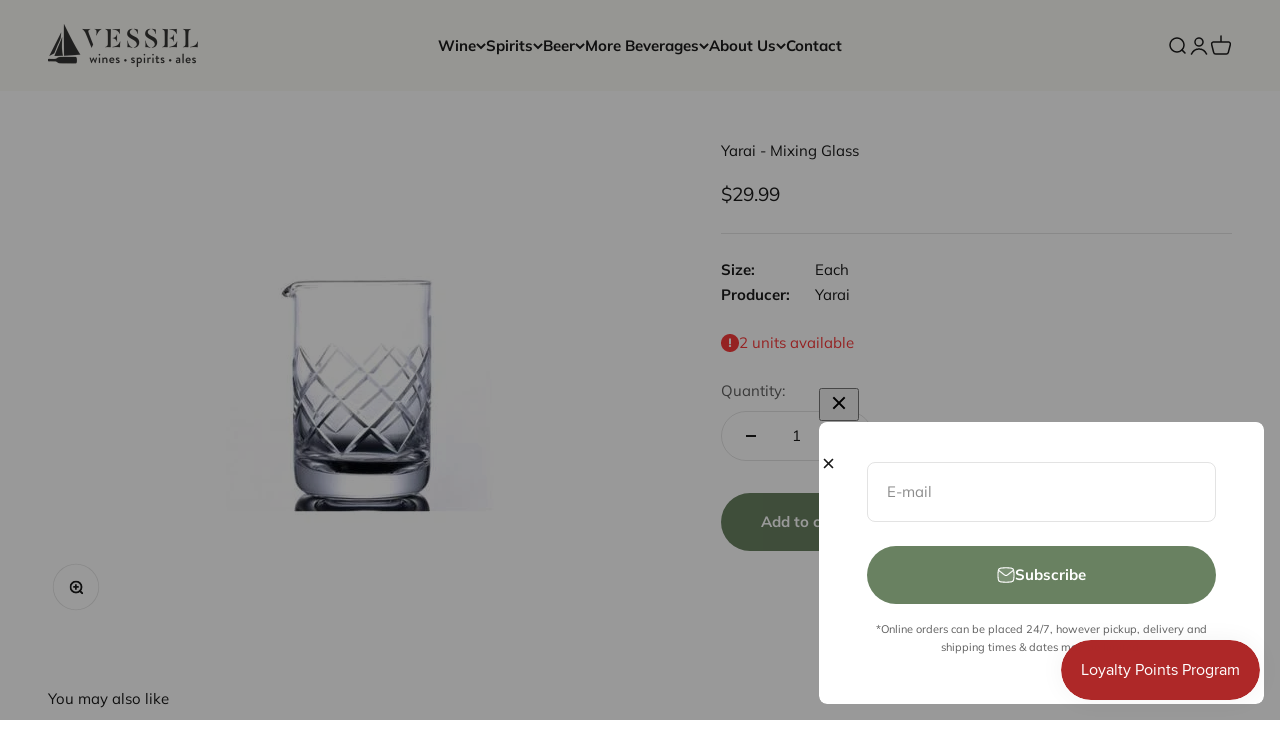

--- FILE ---
content_type: text/javascript
request_url: https://cdn.shopify.com/extensions/019ab9cd-63f3-7287-8444-fbe3f5bb19c8/fee-rules-63/assets/rules-v4.0.3-min.js
body_size: 4783
content:
var SS;(()=>{"use strict";var t={d:(e,r)=>{for(var n in r)t.o(r,n)&&!t.o(e,n)&&Object.defineProperty(e,n,{enumerable:!0,get:r[n]})},o:(t,e)=>Object.prototype.hasOwnProperty.call(t,e),r:t=>{"undefined"!=typeof Symbol&&Symbol.toStringTag&&Object.defineProperty(t,Symbol.toStringTag,{value:"Module"}),Object.defineProperty(t,"__esModule",{value:!0})}},e={};function r(t,e){(null==e||e>t.length)&&(e=t.length);for(var r=0,n=new Array(e);r<e;r++)n[r]=t[r];return n}t.r(e),t.d(e,{API_URL:()=>w,Canteen:()=>A,VERSION:()=>g});var n=function(t){try{var e=sessionStorage.getItem(t);return null===e?null:JSON.parse(e)}catch(t){return null}},a=function(t,e){sessionStorage.setItem(t,JSON.stringify(e))},o=function(){return!!sessionStorage.getItem("debugMode")},i=function(t){for(var e=arguments.length,r=new Array(e>1?e-1:0),n=1;n<e;n++)r[n-1]=arguments[n];o()&&console.info(t,r)},u=function(t,e){return Object.entries(t).reduce(function(t,n){var a,o,i=(o=2,function(t){if(Array.isArray(t))return t}(a=n)||function(t,e){var r=null==t?null:"undefined"!=typeof Symbol&&t[Symbol.iterator]||t["@@iterator"];if(null!=r){var n,a,o=[],i=!0,u=!1;try{for(r=r.call(t);!(i=(n=r.next()).done)&&(o.push(n.value),!e||o.length!==e);i=!0);}catch(t){u=!0,a=t}finally{try{i||null==r.return||r.return()}finally{if(u)throw a}}return o}}(a,o)||function(t,e){if(t){if("string"==typeof t)return r(t,e);var n=Object.prototype.toString.call(t).slice(8,-1);return"Object"===n&&t.constructor&&(n=t.constructor.name),"Map"===n||"Set"===n?Array.from(n):"Arguments"===n||/^(?:Ui|I)nt(?:8|16|32)(?:Clamped)?Array$/.test(n)?r(t,e):void 0}}(a,o)||function(){throw new TypeError("Invalid attempt to destructure non-iterable instance.\\nIn order to be iterable, non-array objects must have a [Symbol.iterator]() method.")}()),u=i[0],c=i[1];return e.find(function(t){return t.id===+u&&t.quantity===c})?t:e.find(function(t){return t.id===+u&&t.quantity!==c})?(t.updates[u]=c,t):(t.adds[u]=c,t)},{updates:{},adds:{}})},c=function(t){return 0===Object.keys(t).length&&t.constructor===Object};function l(t,e){(null==e||e>t.length)&&(e=t.length);for(var r=0,n=new Array(e);r<e;r++)n[r]=t[r];return n}function s(t,e){return function(t){if(Array.isArray(t))return t}(t)||function(t,e){var r=null==t?null:"undefined"!=typeof Symbol&&t[Symbol.iterator]||t["@@iterator"];if(null!=r){var n,a,o=[],i=!0,u=!1;try{for(r=r.call(t);!(i=(n=r.next()).done)&&(o.push(n.value),!e||o.length!==e);i=!0);}catch(t){u=!0,a=t}finally{try{i||null==r.return||r.return()}finally{if(u)throw a}}return o}}(t,e)||d(t,e)||function(){throw new TypeError("Invalid attempt to destructure non-iterable instance.\\nIn order to be iterable, non-array objects must have a [Symbol.iterator]() method.")}()}function f(t){return function(t){if(Array.isArray(t))return l(t)}(t)||function(t){if("undefined"!=typeof Symbol&&null!=t[Symbol.iterator]||null!=t["@@iterator"])return Array.from(t)}(t)||d(t)||function(){throw new TypeError("Invalid attempt to spread non-iterable instance.\\nIn order to be iterable, non-array objects must have a [Symbol.iterator]() method.")}()}function d(t,e){if(t){if("string"==typeof t)return l(t,e);var r=Object.prototype.toString.call(t).slice(8,-1);return"Object"===r&&t.constructor&&(r=t.constructor.name),"Map"===r||"Set"===r?Array.from(r):"Arguments"===r||/^(?:Ui|I)nt(?:8|16|32)(?:Clamped)?Array$/.test(r)?l(t,e):void 0}}function h(t,e,r,n,a,o){var u={},c=new Map,l=f(e.map(function(t){return+t.id})).concat(f(r.flatMap(function(t){var e;return(null==t||null===(e=t.variants)||void 0===e?void 0:e.map(function(t){return+t.id}))||[]})),f(n.flatMap(function(t){var e;return(null==t||null===(e=t.variants)||void 0===e?void 0:e.map(function(t){return+t.id}))||[]}))),d=t.filter(function(t){return!l.includes(+t.id)}),h=!0,y=!1,p=void 0;try{for(var v,m=function(){var e=s(v.value,2),l=e[0],f=e[1],d=parseInt(f.id),h=r.filter(function(t){return t.products.includes(d)});i("cart item: ".concat(l,": checking for product rules ").concat(h));var y=n.filter(function(t){return t.products.includes(d)});i("cart item: ".concat(l,": checking for quantity rules ").concat(y));var p=a.filter(function(t){return t.products.includes(d)&&!(null==t?void 0:t.percentage)});if(i("cart item: ".concat(l,": checking for cart rules ").concat(p)),y.length>0){i("cart item: ".concat(l,": quantity rules found"),y.length);var m=!0,b=!1,g=void 0;try{for(var w,S=y[Symbol.iterator]();!(m=(w=S.next()).done);m=!0){var A,C=w.value;if(C.percentage){if(f.price&&f.quantity){var I,R=null!==(I=c.get(C.id))&&void 0!==I?I:0;c.set(C.id,R+f.price*f.quantity)}}else u[C.id]=(null!==(A=u[C.id])&&void 0!==A?A:0)+f.quantity}}catch(t){b=!0,g=t}finally{try{m||null==S.return||S.return()}finally{if(b)throw g}}}if(h.length>0){i("cart item: ".concat(l,": product rules found ").concat(h.length));var j=!0,q=!1,O=void 0;try{for(var E,x=h[Symbol.iterator]();!(j=(E=x.next()).done);j=!0){var k,T=E.value;if(T.percentage){if(f.price){var P,M=null!==(P=c.get(T.id))&&void 0!==P?P:0;c.set(T.id,M+f.price)}}else u[T.id]=(null!==(k=u[T.id])&&void 0!==k?k:0)+1}}catch(t){q=!0,O=t}finally{try{j||null==x.return||x.return()}finally{if(q)throw O}}}if(p.length>0){i("cart item: ".concat(l,": cart rules found"),p.length);var N=!0,_=!1,z=void 0;try{for(var D,U=function(){var e=D.value,r=t.some(function(t){return t.id===parseInt(e.id)});i("cart item: ".concat(l,": check if 1x cart rule already exists ").concat(r)),"add"===o&&r||(u[e.id]=1)},B=p[Symbol.iterator]();!(N=(D=B.next()).done);N=!0)U()}catch(t){_=!0,z=t}finally{try{N||null==B.return||B.return()}finally{if(_)throw z}}}},b=Object.entries(d)[Symbol.iterator]();!(h=(v=b.next()).done);h=!0)m()}catch(t){y=!0,p=t}finally{try{h||null==b.return||b.return()}finally{if(y)throw p}}var g=f(r).concat(f(n)).filter(function(t){return t.percentage}),w=!0,S=!1,A=void 0;try{for(var C,I=function(){var t=s(C.value,2),e=t[0],r=t[1],n=g.find(function(t){return t.id===e});if(!n)return"continue";var a=n.variants.map(function(t){return t.price}),o=Math.ceil(r*(n.percentage/100));try{var i=a.map(function(t){return 1===t?99:t>=100?9999:999}),c=function(t,e){var r=arguments.length>2&&void 0!==arguments[2]?arguments[2]:99;if(0===t)return new Map;if(t<0||e.some(function(t){return t<0}))throw new RangeError("Target and coins must be positive");if(t%1!=0||e.some(function(t){return t%1!=0}))throw new RangeError("Target and coins must be integers");if(0===e.length)throw new RangeError("Coins cannot be empty");if(Array.isArray(r)&&r.length!==e.length)throw new RangeError("Limits must be the same length as coins");var n="number"==typeof r?Array(e.length).fill(r):r,a=e.reduce(function(t,r){return t+r*n[e.indexOf(r)]},0);if(t>a)throw new RangeError("Target must be less than or equal to ".concat(a));for(var o=e,i=o.length,u=Array.from({length:i+1},function(){return new Uint32Array(t+1).fill(0)}),c=1;c<=i;c++)for(var l=0;l<=t;l++)for(var s=0;s<=n[c-1]&&s*o[c-1]<=l;s++)u[c][l]=Math.max(u[c][l],u[c-1][l-s*o[c-1]]+s*o[c-1]);for(var f=new Map,d=t,h=i;h>0;h--)for(var y=0;y<=n[h-1]&&d>=o[h-1];y++)if(u[h][d]===u[h-1][d-y*o[h-1]]+y*o[h-1]){y>0&&f.set(o[h-1],y),d-=y*o[h-1];break}return 0!==d?null:f}(o,a,i);if(!c)return"continue";var l=!0,f=!1,d=void 0;try{for(var h,y=function(){var t,e=s(h.value,2),r=e[0],a=e[1],o=null===(t=n.variants.find(function(t){return t.price===r}))||void 0===t?void 0:t.id;if(!o)return"continue";u[o]=a},p=c[Symbol.iterator]();!(l=(h=p.next()).done);l=!0)y()}catch(t){f=!0,d=t}finally{try{l||null==p.return||p.return()}finally{if(f)throw d}}}catch(t){console.error("error calculating percentage rules",t)}},R=c[Symbol.iterator]();!(w=(C=R.next()).done);w=!0)I()}catch(t){S=!0,A=t}finally{try{w||null==R.return||R.return()}finally{if(S)throw A}}return t.filter(function(t){return l.includes(+t.id)&&!u[t.id]}).forEach(function(t){u[t.id]=0}),i("calculated totals",u),{cartContents:t,totals:u}}function y(t,e){(null==e||e>t.length)&&(e=t.length);for(var r=0,n=new Array(e);r<e;r++)n[r]=t[r];return n}function p(t,e,r,n,a,o,i){try{var u=t[o](i),c=u.value}catch(t){return void r(t)}u.done?e(c):Promise.resolve(c).then(n,a)}function v(t){return function(){var e=this,r=arguments;return new Promise(function(n,a){var o=t.apply(e,r);function i(t){p(o,n,a,i,u,"next",t)}function u(t){p(o,n,a,i,u,"throw",t)}i(void 0)})}}function m(t,e){var r,n,a,o={label:0,sent:function(){if(1&a[0])throw a[1];return a[1]},trys:[],ops:[]},i=Object.create(("function"==typeof Iterator?Iterator:Object).prototype);return i.next=u(0),i.throw=u(1),i.return=u(2),"function"==typeof Symbol&&(i[Symbol.iterator]=function(){return this}),i;function u(u){return function(c){return function(u){if(r)throw new TypeError("Generator is already executing.");for(;i&&(i=0,u[0]&&(o=0)),o;)try{if(r=1,n&&(a=2&u[0]?n.return:u[0]?n.throw||((a=n.return)&&a.call(n),0):n.next)&&!(a=a.call(n,u[1])).done)return a;switch(n=0,a&&(u=[2&u[0],a.value]),u[0]){case 0:case 1:a=u;break;case 4:return o.label++,{value:u[1],done:!1};case 5:o.label++,n=u[1],u=[0];continue;case 7:u=o.ops.pop(),o.trys.pop();continue;default:if(!((a=(a=o.trys).length>0&&a[a.length-1])||6!==u[0]&&2!==u[0])){o=0;continue}if(3===u[0]&&(!a||u[1]>a[0]&&u[1]<a[3])){o.label=u[1];break}if(6===u[0]&&o.label<a[1]){o.label=a[1],a=u;break}if(a&&o.label<a[2]){o.label=a[2],o.ops.push(u);break}a[2]&&o.ops.pop(),o.trys.pop();continue}u=e.call(t,o)}catch(t){u=[6,t],n=0}finally{r=a=0}if(5&u[0])throw u[1];return{value:u[0]?u[1]:void 0,done:!0}}([u,c])}}}function b(t){var e="function"==typeof Symbol&&Symbol.iterator,r=e&&t[e],n=0;if(r)return r.call(t);if(t&&"number"==typeof t.length)return{next:function(){return t&&n>=t.length&&(t=void 0),{value:t&&t[n++],done:!t}}};throw new TypeError(e?"Object is not iterable.":"Symbol.iterator is not defined.")}var g="4.0.3",w="https://apps.sasquatchstudio.co/api",S=function(t,e){var r=!(arguments.length>2&&void 0!==arguments[2])||arguments[2];return v(function(){return m(this,function(n){switch(n.label){case 0:return[4,fetch("/cart/".concat(e,".js").concat(r?"?ignorecheck=true":""),{method:"POST",headers:{"Content-Type":"application/json"},body:JSON.stringify(t)})];case 1:return[4,n.sent().json()];case 2:return[2,n.sent()]}})})()},A=function(t){return{productRules:[],quantityRules:[],cartRules:[],rules:[],product:{},cartContents:[],attributes:{},checkoutBtnOverride:"",IgnorePaths:"",buyNowClicked:!1,buyNowButtonDisabled:!0,variantID:0,getRules:function(){return v(function(){var e,r,i,u,c,l,s,f,d,h,y,p,v,b,g,S,A,C,I,R;return m(this,function(m){switch(m.label){case 0:return e="canteenInitialized",r="".concat(w,"/canteen/rules/").concat(t),sessionStorage.getItem(e)?(this.productRules=n("pr")||[],this.quantityRules=n("qr")||[],this.cartRules=n("cr")||[],this.rules=n("r")||[],I=window.location.pathname,(i=this.IgnorePaths?this.IgnorePaths.split(","):[]).length&&i.some(function(t){return I.includes(t)})?[3,2]:[4,this.removeRulesFromCart()]):[3,3];case 1:m.sent(),m.label=2;case 2:return[2];case 3:m.label=4;case 4:return m.trys.push([4,9,,10]),[4,fetch(r,{headers:{"Content-Type":"application/json"}})];case 5:return[4,m.sent().json()];case 6:u=m.sent(),sessionStorage.setItem(e,!0),c=!0,l=!1,s=void 0;try{for(f=u[Symbol.iterator]();!(c=(d=f.next()).done);c=!0)h=d.value,S=null===(y=h.rule.variants)||void 0===y?void 0:y.map(function(t){return{id:t.id,price:(e=t.price,e.includes(".")?100*Number(e.replace(/[^0-9.-]+/g,"")):Number(e.replace(/[^0-9]+/g,"")))};var e}),C=null!==(A=null===(p=h.rule)||void 0===p?void 0:p.variant_id)&&void 0!==A?A:null===(v=h.rule)||void 0===v?void 0:v.product_id,this["".concat(h.rule.type,"Rules")].push({id:C,name:h.rule.name,price:h.rule.price,handle:h.rule.handle,products:h.products,collections:h.collections,percentage:null===(b=h.rule)||void 0===b?void 0:b.percentage,variants:S}),this.rules.push({id:C,name:h.rule.name,price:h.rule.price,handle:h.rule.handle,type:h.rule.type,percentage:null===(g=h.rule)||void 0===g?void 0:g.percentage,variants:S})}catch(t){l=!0,s=t}finally{try{c||null==f.return||f.return()}finally{if(l)throw s}}return a("pr",this.productRules),a("qr",this.quantityRules),a("cr",this.cartRules),a("r",this.rules),I=window.location.pathname,(R=this.IgnorePaths?this.IgnorePaths.split(","):[]).length&&R.some(function(t){return I.includes(t)})?[3,8]:[4,this.removeRulesFromCart()];case 7:m.sent(),m.label=8;case 8:return[3,10];case 9:return function(t){for(var e=arguments.length,r=new Array(e>1?e-1:0),n=1;n<e;n++)r[n-1]=arguments[n];o()&&console.error(t,r)}(m.sent()),sessionStorage.removeItem(e),[3,10];case 10:return[2]}})}).call(this)},removeRulesFromCart:function(){return v(function(){var t,e;return m(this,function(r){switch(r.label){case 0:return[4,this.getCartContents()];case 1:return t=r.sent(),e={},(null==t?void 0:t.items)&&this.rules.forEach(function(r){(r.variants||[r]).forEach(function(r){var n=t.items.find(function(t){return t.variant_id===r.id});n&&(e["".concat(n.variant_id)]=0)})}),c(e)?[3,3]:[4,S({updates:e},"update")];case 2:r.sent(),window.location.reload(),r.label=3;case 3:return[2]}})}).call(this)},calculateRules:function(t){if(!t){var e=h(this.cartContents,this.rules,this.productRules,this.quantityRules,this.cartRules,null),r=e.cartContents,n=e.totals;return this.cartContents=r,n}this.cartContents.find(function(e){return e.id===(null==t?void 0:t.id)});var a=function(t,e,r){i("normalizeCart > cartItem %o",e),i("normalizeCart >  cartContents %o",t),i("normalizeCart >  rules %o",r);var n=function(t,e){if(null==t?void 0:t.id)return parseInt(t.id);var r=parseInt(t.line);if(r>0&&r<=e.length)return e[r-1].id;throw new RangeError("Unable to determine variant id")}(e,t),a=void 0!==(null==e?void 0:e.quantity)?+e.quantity:1,o=t.filter(function(t){return t.id===n});return i("items in cart",o),i("calculatedRules cart contents",t),0===o.length?(e.id=parseInt(e.id),e.quantity=a,t.push(e)):t.forEach(function(e,o){if(e.id===n){var u=r.some(function(t){return parseInt(t.id)===n});i("checking for rules being updated",u),u?(i("ALERT - trying to delete a rule: ".concat(e.id),a),a=e.quantity):(t[o].quantity=a,i("updating variant: ".concat(e.id," quantity to"),a),0===a&&(t[o]=void 0))}}),{variantID:n,cartContents:t.filter(function(t){return t}),quantity:a,itemInCart:o}}(this.cartContents,t,this.rules);i("normalize cart",a),this.cartContents=a.cartContents,i("new cart contents",this.cartContents);var o=a.itemInCart,u=(a.quantity,a.variantID,h(this.cartContents,this.rules,this.productRules,this.quantityRules,this.cartRules,o)),c=u.cartContents,l=u.totals;return this.cartContents=c,i("totals",l),l},applyTotals:function(t){return v(function(){var e,r,n,a;return m(this,function(o){switch(o.label){case 0:return e=u(t,this.cartContents),r=e.updates,n=e.adds,a=null,c(n)?[3,2]:[4,S({items:Object.entries(n).map(function(t){var e,r,n=(r=2,function(t){if(Array.isArray(t))return t}(e=t)||function(t,e){var r=null==t?null:"undefined"!=typeof Symbol&&t[Symbol.iterator]||t["@@iterator"];if(null!=r){var n,a,o=[],i=!0,u=!1;try{for(r=r.call(t);!(i=(n=r.next()).done)&&(o.push(n.value),!e||o.length!==e);i=!0);}catch(t){u=!0,a=t}finally{try{i||null==r.return||r.return()}finally{if(u)throw a}}return o}}(e,r)||function(t,e){if(t){if("string"==typeof t)return y(t,e);var r=Object.prototype.toString.call(t).slice(8,-1);return"Object"===r&&t.constructor&&(r=t.constructor.name),"Map"===r||"Set"===r?Array.from(r):"Arguments"===r||/^(?:Ui|I)nt(?:8|16|32)(?:Clamped)?Array$/.test(r)?y(t,e):void 0}}(e,r)||function(){throw new TypeError("Invalid attempt to destructure non-iterable instance.\\nIn order to be iterable, non-array objects must have a [Symbol.iterator]() method.")}());return{id:+n[0],quantity:n[1]}})},"add")];case 1:a=o.sent(),o.label=2;case 2:return c(r)?[3,4]:[4,S({updates:r},"update")];case 3:return[2,o.sent()];case 4:return[2,a]}})}).call(this)},getCartContents:function(){return v(function(){var e,r,n,o,i,u,c,l,s,f,d;return m(this,function(h){switch(h.label){case 0:e=this,h.label=1;case 1:return h.trys.push([1,12,,13]),[4,fetch("/cart.js?ignorecheck=true",{method:"GET"})];case 2:return[4,h.sent().json()];case 3:if(!((r=h.sent()).items.length>0))return[3,11];n=!0,o=!1,i=void 0,h.label=4;case 4:h.trys.push([4,9,10,11]),c=function(){var r,n,o,i,c;return m(this,function(l){switch(l.label){case 0:if(r=s.value,!(n=parseInt(r.variant_id)))return[3,5];o="/apps/ss/".concat(t,"/product/").concat(n),l.label=1;case 1:return l.trys.push([1,4,,5]),[4,fetch(o)];case 2:return[4,l.sent().json()];case 3:return i=l.sent(),["quantityRules","cartRules","productRules"].forEach(function(t){e[t].forEach(function(r,o){Array.isArray(r.collections)&&r.collections.some(function(t){return i.includes(t)})&&(e[t][o].collections.includes(n)||(e[t][o].products.push(n),a("".concat(t[0].toLowerCase(),"r"),e[t])))})}),[3,5];case 4:return c=l.sent(),u.log("Error fetching collection for product ".concat(n,": ").concat(c),{},"error"),[3,5];case 5:return[2]}})},l=r.items[Symbol.iterator](),h.label=5;case 5:return(n=(s=l.next()).done)?[3,8]:(u=this,[5,b(c())]);case 6:h.sent(),h.label=7;case 7:return n=!0,[3,5];case 8:return[3,11];case 9:return f=h.sent(),o=!0,i=f,[3,11];case 10:try{n||null==l.return||l.return()}finally{if(o)throw i}return[7];case 11:return[2,r];case 12:return d=h.sent(),console.error("Error fetching cart contents:",d),[3,13];case 13:return[2]}})}).call(this)},applyRules:function(){return v(function(){var t,e,r,n,a,o;return m(this,function(i){switch(i.label){case 0:return i.trys.push([0,3,,4]),[4,this.getCartContents()];case 1:return t=i.sent(),this.cartContents=t.items,e=this.calculateRules(),r=u(e,this.cartContents),n=r.updates,a=r.adds,c(n)&&c(a)||(this.log("adds %o",a),this.log("updates %o",n)),[4,this.applyTotals(e)];case 2:return i.sent(),[3,4];case 3:return o=i.sent(),console.error("Error fetching cart data:",o),[3,4];case 4:return[2]}})}).call(this)},log:function(t,e){var r=arguments.length>2&&void 0!==arguments[2]?arguments[2]:"info";sessionStorage.getItem("debugMode")&&("info"===r?console.log("".concat(t),e):"error"===r&&console.error("".concat(t),e))},initialize:function(){return v(function(){var t,e;return m(this,function(r){return t=this,e=""!==this.checkoutBtnOverride?document.querySelectorAll("".concat(this.checkoutBtnOverride)):document.querySelectorAll('[name="checkout"]'),0===document.querySelectorAll('[name="ss-checkout"]').length&&e.forEach(function(e,r){var n=e.cloneNode(!0);if(n.setAttribute("data-ss-c",""),n.setAttribute("type","button"),n.setAttribute("name","ss-checkout"),n.removeAttribute("id"),e.insertAdjacentElement("afterend",n),e.style.position="absolute",e.style.top="-10000px",e.style.left="-10000px",e.setAttribute("data-orig-btn","btn-".concat(r)),n.onclick=function(t){return v(function(){return m(this,function(e){switch(e.label){case 0:return t.preventDefault(),[4,window.Canteen.applyRules()];case 1:return e.sent(),document.querySelector('[data-orig-btn="btn-'.concat(r,'"]')).click(),[2]}})})()},new MutationObserver(function(t,r){var a=!0,o=!1,i=void 0;try{for(var u,c=t[Symbol.iterator]();!(a=(u=c.next()).done);a=!0){var l=u.value;"attributes"===l.type&&"disabled"===l.attributeName&&null===e.getAttribute(l.attributeName)&&n.removeAttribute("disabled")}}catch(t){o=!0,i=t}finally{try{a||null==c.return||c.return()}finally{if(o)throw i}}}).observe(e,{attributes:!0}),"true"===t.buyNowButtonDisabled){var a=document.querySelectorAll('[data-shopify="payment-button"], [data-testid="ShopifyPay-button"], [data-testid="ApplePay-button"], [data-testid="GooglePay-button"], .paypalLight');a&&a.forEach(function(t){t.style.setProperty("display","none","important")})}}),[2]})}).call(this)}}};SS=e})();